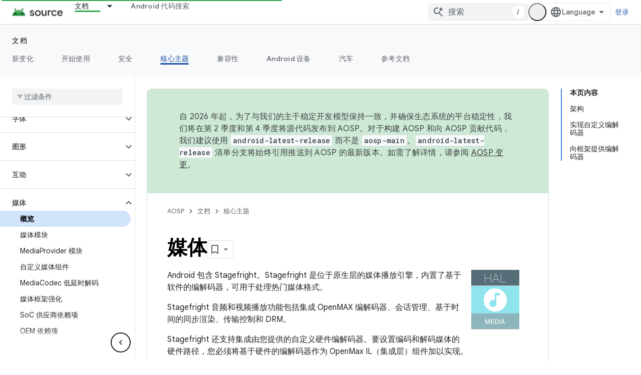

--- FILE ---
content_type: text/javascript
request_url: https://www.gstatic.com/devrel-devsite/prod/v5f5028bd8220352863507a1bacc6e2ea79a725fdb2dd736f205c6da16a3d00d1/js/devsite_devsite_dropdown_list_module__zh_cn.js
body_size: -865
content:
(function(_ds){var window=this;try{customElements.define("devsite-dropdown-list",_ds.KR)}catch(a){console.warn("Unrecognized DevSite custom element - DevsiteDropdownList",a)};})(_ds_www);
